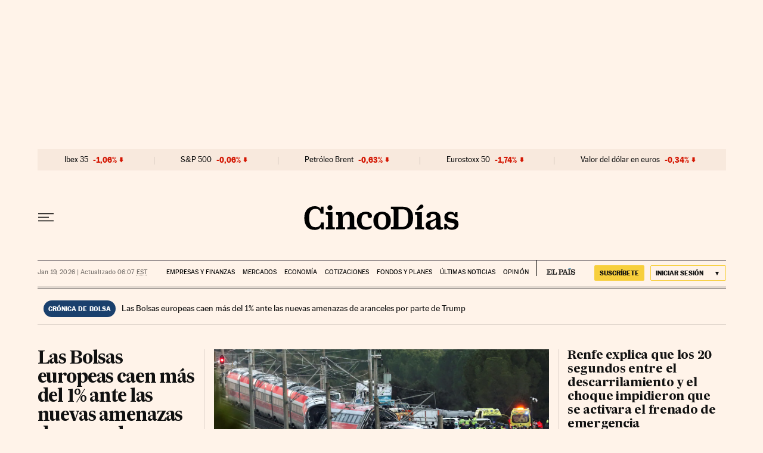

--- FILE ---
content_type: application/javascript; charset=utf-8
request_url: https://fundingchoicesmessages.google.com/f/AGSKWxV4bPdTKPt_w6u6iS8qsHffNVpLbVl7kkldw3Icl1lF0nhb6HfM64FfqXuEr2az5ntd3MzseZBaI7dkFVaybdb0kzr0Hptl8uIiSH_iWnxR-R1wUaA8fEpkbP-rHUG45EwD2bSgbTciIak2vPsHZy4ediurMXjxJbrcXe3HdWWJJ3snn3k5rypchK6g/_/trendad.-ad-marker./adspan..ph/ads//slider.ad.
body_size: -1289
content:
window['82f21502-27bc-45cc-a7bb-0c1bd2d8a903'] = true;